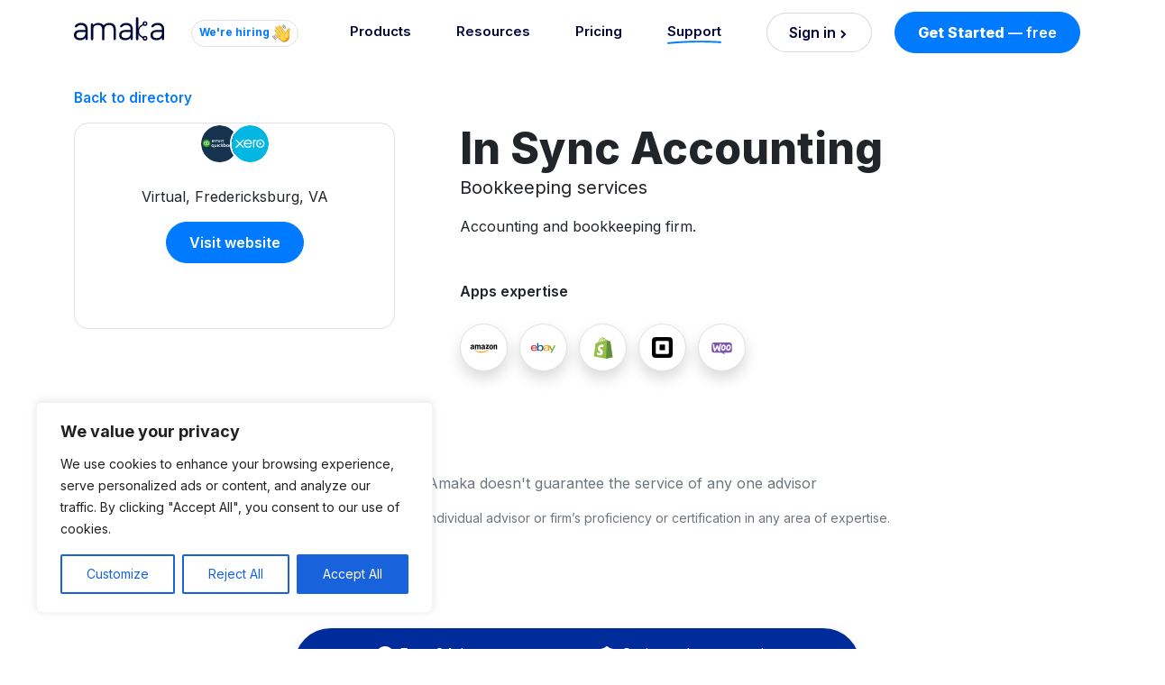

--- FILE ---
content_type: text/css
request_url: https://amaka.com/wp-content/themes/bootscore-main/css/skeleton.css?ver=5.2.3.0
body_size: 1382
content:
 /*
        Animation is here since we can't do this in JS with inline styles :(
      */
      @keyframes skeletonAnimation {
        0% {
          opacity: 0.8;
        }
        50% {
          opacity: 0.4;
        }
        100% {
          opacity: 0.8;
        }
      }

      /*
        Reset all styles of an element
      */
     .reset-this {
        animation : none;
        animation-delay : 0;
        animation-direction : normal;
        animation-duration : 0;
        animation-fill-mode : none;
        animation-iteration-count : 1;
        animation-name : none;
        animation-play-state : running;
        animation-timing-function : ease;
        backface-visibility : visible;
        background : 0;
        background-attachment : scroll;
        background-clip : border-box;
        background-color : transparent;
        background-image : none;
        background-origin : padding-box;
        background-position : 0 0;
        background-position-x : 0;
        background-position-y : 0;
        background-repeat : repeat;
        background-size : auto auto;
        border : 0;
        border-style : none;
        border-width : medium;
        border-color : inherit;
        border-bottom : 0;
        border-bottom-color : inherit;
        border-bottom-left-radius : 0;
        border-bottom-right-radius : 0;
        border-bottom-style : none;
        border-bottom-width : medium;
        border-collapse : separate;
        border-image : none;
        border-left : 0;
        border-left-color : inherit;
        border-left-style : none;
        border-left-width : medium;
        border-radius : 0;
        border-right : 0;
        border-right-color : inherit;
        border-right-style : none;
        border-right-width : medium;
        border-spacing : 0;
        border-top : 0;
        border-top-color : inherit;
        border-top-left-radius : 0;
        border-top-right-radius : 0;
        border-top-style : none;
        border-top-width : medium;
        bottom : auto;
        box-shadow : none;
        box-sizing : content-box;
        caption-side : top;
        clear : none;
        clip : auto;
        color : inherit;
        columns : auto;
        column-count : auto;
        column-fill : balance;
        column-gap : normal;
        column-rule : medium none currentColor;
        column-rule-color : currentColor;
        column-rule-style : none;
        column-rule-width : none;
        column-span : 1;
        column-width : auto;
        content : normal;
        counter-increment : none;
        counter-reset : none;
        cursor : auto;
        direction : ltr;
        display : inline;
        empty-cells : show;
        float : none;
        font : normal;
        font-family : inherit;
        font-size : medium;
        font-style : normal;
        font-variant : normal;
        font-weight : normal;
        height : auto;
        hyphens : none;
        left : auto;
        letter-spacing : normal;
        line-height : normal;
        list-style : none;
        list-style-image : none;
        list-style-position : outside;
        list-style-type : disc;
        margin : 0;
        margin-bottom : 0;
        margin-left : 0;
        margin-right : 0;
        margin-top : 0;
        max-height : none;
        max-width : none;
        min-height : 0;
        min-width : 0;
        opacity : 1;
        orphans : 0;
        outline : 0;
        outline-color : invert;
        outline-style : none;
        outline-width : medium;
        overflow : visible;
        overflow-x : visible;
        overflow-y : visible;
        padding : 0;
        padding-bottom : 0;
        padding-left : 0;
        padding-right : 0;
        padding-top : 0;
        page-break-after : auto;
        page-break-before : auto;
        page-break-inside : auto;
        perspective : none;
        perspective-origin : 50% 50%;
        position : static;
        /* May need to alter quotes for different locales (e.g fr) */
        quotes : '\201C' '\201D' '\2018' '\2019';
        right : auto;
        tab-size : 8;
        table-layout : auto;
        text-align : inherit;
        text-align-last : auto;
        text-decoration : none;
        text-decoration-color : inherit;
        text-decoration-line : none;
        text-decoration-style : solid;
        text-indent : 0;
        text-shadow : none;
        text-transform : none;
        top : auto;
        transform : none;
        transform-style : flat;
        transition : none;
        transition-delay : 0s;
        transition-duration : 0s;
        transition-property : none;
        transition-timing-function : ease;
        unicode-bidi : normal;
        vertical-align : baseline;
        visibility : visible;
        white-space : normal;
        widows : 0;
        width : auto;
        word-spacing : normal;
        z-index : auto;
        /* basic modern patch */
        all: initial;
        all: unset;
    }



      /*
        Pending styles for CSS class based example
      */
      .pending {
        color: #bdc3c7!important;
        background-color: #bdc3c7!important;
        border-color: #bdc3c7!important;
        animation-name: skeletonAnimation;
        animation-duration: 1.5s;
        animation-iteration-count: infinite;
        animation-timing-function: linear;
      }

      .pending_el {
        color: #ccc !important;
        background-color: #ccc !important;
        animation-name: skeletonAnimation;
        animation-duration: 1.5s;
        animation-iteration-count: infinite;
        animation-timing-function: linear;

      }
      .container2 {
        display: -webkit-box;
        display: -moz-box;
        display: -ms-flexbox;
        display: -webkit-flex;
        display: flex;
        margin: auto;
        border: 1px solid #ddd;
        border-radius: 5px;
        }

        #skeletone .content {
            background-color: #f0f0f0 !important;
            padding: 10px 16px;
            color: #34495e !important;
            font-family: system-ui, sans-serif;
            width: -webkit-calc(100% - 150px);
            width: -moz-calc(100% - 150px);
            width: calc(100% - 150px);
        }
      .demo:empty {
        margin: auto;
        width: 500px;
        height: 600px; /* change height to see repeat-y behavior */
        
        background-image:
          radial-gradient( circle 50px at 50px 50px, lightgray 99%, transparent 0 ),
          linear-gradient( 100deg, rgba(255, 255, 255, 0), rgba(255, 255, 255, 0.5) 50%, rgba(255, 255, 255, 0) 80% ),
          linear-gradient( lightgray 20px, transparent 0 ),
          linear-gradient( lightgray 20px, transparent 0 ),
          linear-gradient( lightgray 20px, transparent 0 ),
          linear-gradient( lightgray 20px, transparent 0 );

        background-repeat: repeat-y;

        background-size:
          100px 200px, /* circle */
          50px 200px, /* highlight */
          150px 200px,
          350px 200px,
          300px 200px,
          250px 200px;

        background-position:
          0 0, /* circle */
          0 0, /* highlight */
          120px 0,
          120px 40px,
          120px 80px,
          120px 120px;

        animation: shine 1s infinite;
      }

      @keyframes shine {
        to {
          background-position:
            0 0,
            100% 0, /* move highlight to right */
            120px 0,
            120px 40px,
            120px 80px,
            120px 120px;
        }
      }

    .bg-image {
    position: relative;
    height: 0;
    overflow: hidden;
    background-color: #f0f0f0;
   /* background-image: url();*/
    background-repeat: no-repeat;
    background-position: 50%;
    background-size: 30%
    }

--- FILE ---
content_type: image/svg+xml
request_url: https://amaka.com/wp-content/themes/bootscore-main/img/underline.svg
body_size: -145
content:
<svg xmlns="http://www.w3.org/2000/svg" width="92.986" height="5.721" viewBox="0 0 92.986 5.721"><path d="M93.008,2.806a1.5,1.5,0,0,1-1.6,1.525c-5.4-.365-23.59-1.445-44.9-1.073S7.054,5.344,1.672,5.9A1.5,1.5,0,0,1,.022,4.429h0a1.47,1.47,0,0,1,1.317-1.5C6.4,2.412,25.144.63,46.456.258s40.107.754,45.183,1.094a1.47,1.47,0,0,1,1.368,1.453Z" transform="translate(-0.022 -0.184)" fill="#007bff"/></svg>

--- FILE ---
content_type: application/x-javascript
request_url: https://amaka.com/wp-content/themes/bootscore-main/js/lib/scheletrone.js?ver=202309210251
body_size: 4003
content:
!function(e,i,t){"use strict";var s=!1,a="",u="scheletrone",n=["lorem","ipsum","dolor","sit","amet,","consectetur","adipiscing","elit","ut","aliquam,","purus","sit","amet","luctus","venenatis,","lectus","magna","fringilla","urna,","porttitor","rhoncus","dolor","purus","non","enim","praesent","elementum","facilisis","leo,","vel","fringilla","est","ullamcorper","eget","nulla","facilisi","etiam","dignissim","diam","quis","enim","lobortis","scelerisque","fermentum","dui","faucibus","in","ornare","quam","viverra","orci","sagittis","eu","volutpat","odio","facilisis","mauris","sit","amet","massa","vitae","tortor","condimentum","lacinia","quis","vel","eros","donec","ac","odio","tempor","orci","dapibus","ultrices","in","iaculis","nunc","sed","augue","lacus,","viverra","vitae","congue","eu,","consequat","ac","felis","donec","et","odio","pellentesque","diam","volutpat","commodo","sed","egestas","egestas","fringilla","phasellus","faucibus","scelerisque","eleifend","donec","pretium","vulputate","sapien","nec","sagittis","aliquam","malesuada","bibendum","arcu","vitae","elementum","curabitur","vitae","nunc","sed","velit","dignissim","sodales","ut","eu","sem","integer","vitae","justo","eget","magna","fermentum","iaculis","eu","non","diam","phasellus","vestibulum","lorem","sed","risus","ultricies","tristique","nulla","aliquet","enim","tortor,","at","auctor","urna","nunc","id","cursus","metus","aliquam","eleifend","mi","in","nulla","posuere","sollicitudin","aliquam","ultrices","sagittis","orci,","a","scelerisque","purus","semper","eget","duis","at","tellus","at","urna","condimentum","mattis","pellentesque","id","nibh","tortor,","id","aliquet","lectus","proin","nibh","nisl,","condimentum","id","venenatis","a,","condimentum","vitae","sapien","pellentesque","habitant","morbi","tristique","senectus","et","netus","et","malesuada","fames","ac","turpis","egestas","sed","tempus,","urna","et","pharetra","pharetra,","massa","massa","ultricies","mi,","quis","hendrerit","dolor","magna","eget","est","lorem","ipsum","dolor","sit","amet,","consectetur","adipiscing","elit","pellentesque","habitant","morbi","tristique","senectus","et","netus","et","malesuada","fames","ac","turpis","egestas","integer","eget","aliquet","nibh","praesent","tristique","magna","sit","amet","purus","gravida","quis","blandit","turpis","cursus","in","hac","habitasse","platea","dictumst","quisque","sagittis,","purus","sit","amet","volutpat","consequat,","mauris","nunc","congue","nisi,","vitae","suscipit","tellus","mauris","a","diam","maecenas","sed","enim","ut","sem","viverra","aliquet","eget","sit","amet","tellus","cras","adipiscing","enim","eu","turpis","egestas","pretium","aenean","pharetra,","magna","ac","placerat","vestibulum,","lectus","mauris","ultrices","eros,","in","cursus","turpis","massa","tincidunt","dui","ut","ornare","lectus","sit","amet","est","placerat","in","egestas","erat","imperdiet","sed","euismod","nisi","porta","lorem","mollis","aliquam","ut","porttitor","leo","a","diam","sollicitudin","tempor","id","eu","nisl","nunc","mi","ipsum,","faucibus","vitae","aliquet","nec,","ullamcorper","sit","amet","risus","nullam","eget","felis","eget","nunc","lobortis","mattis","aliquam","faucibus","purus","in","massa","tempor","nec","feugiat","nisl","pretium","fusce","id","velit","ut","tortor","pretium","viverra","suspendisse","potenti","nullam","ac","tortor","vitae","purus","faucibus","ornare","suspendisse","sed","nisi","lacus,","sed","viverra","tellus","in","hac","habitasse","platea","dictumst","vestibulum","rhoncus","est","pellentesque","elit","ullamcorper","dignissim","cras","tincidunt","lobortis","feugiat","vivamus","at","augue","eget","arcu","dictum","varius","duis","at","consectetur","lorem","donec","massa","sapien,","faucibus","et","molestie","ac,","feugiat","sed","lectus","vestibulum","mattis","ullamcorper","velit","sed","ullamcorper","morbi","tincidunt","ornare","massa,","eget","egestas","purus","viverra","accumsan","in","nisl","nisi,","scelerisque","eu","ultrices","vitae,","auctor","eu","augue","ut","lectus","arcu,","bibendum","at","varius","vel,","pharetra","vel","turpis","nunc","eget","lorem","dolor,","sed","viverra","ipsum","nunc","aliquet","bibendum","enim,","facilisis","gravida","neque","convallis","a","cras","semper","auctor","neque,","vitae","tempus","quam","pellentesque","nec","nam","aliquam","sem","et","tortor","consequat","id","porta","nibh","venenatis","cras","sed","felis","eget","velit","aliquet","sagittis","id","consectetur","purus","ut","faucibus","pulvinar","elementum","integer","enim","neque,","volutpat","ac","tincidunt","vitae,","semper","quis","lectus","nulla","at","volutpat","diam","ut","venenatis","tellus","in","metus","vulputate","eu","scelerisque","felis","imperdiet","proin","fermentum","leo","vel","orci","porta","non","pulvinar","neque","laoreet","suspendisse","interdum","consectetur","libero,","id","faucibus","nisl","tincidunt","eget","nullam","non","nisi","est,","sit","amet","facilisis","magna","etiam","tempor,","orci","eu","lobortis","elementum,","nibh","tellus","molestie","nunc,","non","blandit","massa","enim","nec","dui","nunc","mattis","enim","ut","tellus","elementum","sagittis","vitae","et","leo","duis","ut","diam","quam","nulla","porttitor","massa","id","neque","aliquam","vestibulum","morbi","blandit","cursus","risus,","at","ultrices","mi","tempus","imperdiet","nulla","malesuada","pellentesque","elit","eget","gravida","cum","sociis","natoque","penatibus","et","magnis","dis","parturient","montes,","nascetur","ridiculus","mus","mauris","vitae","ultricies","leo","integer","malesuada","nunc","vel","risus","commodo","viverra","maecenas","accumsan,","lacus","vel","facilisis","volutpat,","est","velit","egestas","dui,","id","ornare","arcu","odio","ut","sem","nulla","pharetra","diam","sit","amet","nisl","suscipit","adipiscing","bibendum","est","ultricies","integer","quis","auctor","elit","sed","vulputate","mi","sit","amet","mauris","commodo","quis","imperdiet","massa","tincidunt","nunc","pulvinar","sapien","et","ligula","ullamcorper","malesuada","proin","libero","nunc,","consequat","interdum","varius","sit","amet,","mattis","vulputate","enim","nulla","aliquet","porttitor","lacus,","luctus","accumsan","tortor","posuere","ac","ut","consequat","semper","viverra","nam","libero","justo,","laoreet","sit","amet","cursus","sit","amet,","dictum","sit","amet","justo","donec","enim","diam,","vulputate","ut","pharetra","sit","amet,","aliquam","id","diam","maecenas","ultricies","mi","eget","mauris","pharetra","et","ultrices","neque","ornare","aenean","euismod","elementum","nisi,","quis","eleifend","quam","adipiscing","vitae","proin","sagittis,","nisl","rhoncus","mattis","rhoncus,","urna","neque","viverra","justo,","nec","ultrices","dui","sapien","eget","mi","proin","sed","libero","enim,","sed","faucibus","turpis","in","eu","mi","bibendum","neque","egestas","congue","quisque","egestas","diam","in","arcu","cursus","euismod","quis","viverra","nibh","cras","pulvinar","mattis","nunc,","sed","blandit","libero","volutpat","sed","cras","ornare","arcu","dui","vivamus","arcu","felis,","bibendum","ut","tristique","et,","egestas","quis","ipsum","suspendisse","ultrices","gravida","dictum","fusce","ut","placerat","orci","nulla","pellentesque","dignissim","enim,","sit","amet","venenatis","urna","cursus","eget","nunc","scelerisque","viverra","mauris,","in","aliquam","sem","fringilla","ut","morbi","tincidunt","augue","interdum","velit","euismod","in","pellentesque","massa","placerat","duis","ultricies","lacus","sed","turpis","tincidunt","id","aliquet","risus","feugiat","in","ante","metus,","dictum","at","tempor","commodo,","ullamcorper","a","lacus","vestibulum","sed","arcu","non","odio","euismod","lacinia","at","quis","risus","sed","vulputate","odio","ut","enim","blandit","volutpat","maecenas","volutpat","blandit","aliquam","etiam","erat","velit,","scelerisque","in","dictum","non,","consectetur","a","erat","nam","at","lectus","urna","duis","convallis","convallis","tellus,","id","interdum","velit","laoreet","id","donec","ultrices","tincidunt","arcu,","non","sodales","neque","sodales","ut","etiam","sit","amet","nisl","purus,","in","mollis","nunc","sed","id","semper","risus","in","hendrerit","gravida","rutrum","quisque","non","tellus","orci,","ac","auctor","augue","mauris","augue","neque,","gravida","in","fermentum","et,","sollicitudin","ac","orci","phasellus","egestas","tellus","rutrum","tellus","pellentesque","eu","tincidunt","tortor","aliquam","nulla","facilisi","cras","fermentum,","odio","eu","feugiat","pretium,","nibh","ipsum","consequat","nisl,","vel","pretium","lectus","quam","id","leo","in","vitae","turpis","massa","sed","elementum","tempus","egestas","sed","sed","risus","pretium","quam","vulputate","dignissim","suspendisse","in","est","ante","in","nibh","mauris,","cursus","mattis","molestie","a,","iaculis","at","erat","pellentesque","adipiscing","commodo","elit,","at","imperdiet","dui","accumsan","sit","amet","nulla","facilisi","morbi","tempus","iaculis","urna,","id","volutpat","lacus","laoreet","non","curabitur","gravida","arcu","ac","tortor","dignissim","convallis","aenean","et","tortor","at","risus","viverra","adipiscing","at","in","tellus","integer","feugiat","scelerisque","varius","morbi","enim","nunc,","faucibus","a","pellentesque","sit","amet,","porttitor","eget","dolor","morbi","non","arcu","risus,","quis","varius","quam","quisque","id","diam","vel","quam","elementum","pulvinar","etiam","non","quam","lacus","suspendisse","faucibus","interdum","posuere","lorem","ipsum","dolor","sit","amet,","consectetur","adipiscing","elit","duis","tristique","sollicitudin","nibh","sit","amet","commodo","nulla","facilisi","nullam","vehicula","ipsum","a","arcu","cursus","vitae","congue","mauris","rhoncus","aenean","vel","elit","scelerisque","mauris","pellentesque","pulvinar","pellentesque","habitant","morbi","tristique","senectus","et","netus","et","malesuada","fames","ac","turpis","egestas","maecenas","pharetra","convallis","posuere","morbi","leo","urna,","molestie","at","elementum","eu,","facilisis","sed","odio","morbi","quis","commodo","odio","aenean","sed","adipiscing","diam","donec","adipiscing","tristique","risus","nec","feugiat","in","fermentum","posuere","urna","nec","tincidunt","praesent","semper","feugiat","nibh","sed","pulvinar","proin","gravida","hendrerit","lectus","a","molestie"],r="plugin_"+u,l={url:"",ajaxData:{},debug:{log:!1,latency:0},maskText:!1,skelParentText:!1,removeIframe:!1,backgroundImage:!0,replaceImageWith:"",selector:"",incache:!1,onComplete:function(){m("default onComplete() event")}},o=function(i,t){a=e(i).attr("id"),this.element=e(i),this.options=e.extend({},l,t),s=this.options.debug.log,this.element=i,this.$container=e(i),this.init()},c=function(e){e.addClass("pending_el ")},m=function(e){s&&console.log(e)},d=function(i,t){m("*** _replaceBackgroundImage ***");var s=e(t).css("background-image");s=(s=/^url\((['"]?)(.*)\1\)$/.exec(s))?s[2]:"";var a=e(t).css("background");a=(a=/^url\((['"]?)(.*)\1\)$/.exec(a))?a[2]:"",(""!=s||""!=a)&&e(t).replaceWith("<div class='pending_el "+i+"' style='width:"+e(t).width()+"px;height:"+e(t).height()+"px;'></div>"),m("*** End _replaceBackgroundImage ***")},p=function(i){m("_retrieveOnlyToCache"),m(i);var s=t.createElement("div");return s.innerHTML=i,e(s).children().each(function(i){m("a"),m(e(this).data("scheletrone")),!e(this).data("scheletrone")&&(e(this).remove(),"remove"in Element.prototype||(Element.prototype.remove=function(){this.parentNode&&this.parentNode.removeChild(this)}))}),m("*** Cache Data ***"),m(s.innerHTML),s.innerHTML},v=function(e,i){return Math.floor(Math.random()*(i-e+1))+e},h=function(e,i){for(var t=v(0,n.length-e-1),s=n.slice(t,t+e).join(" ").replace(/[\.\,]/g,"");i-s.length>0;)s=g(s);return s},g=function(e){return e+" "+n[v(0,n.length-1)]};o.prototype={init:function(){var i=this.element,t=this;m(this),this.options.removeIframe&&jQuery("html").find("iframe").remove(),this.options.incache&&(m(this.getCache()),this.element.innerHTML=this.getCache()),e(i).find("*").each(function(i){e(this).contents().filter(function(){return 3===this.nodeType}).each(function(){if(""!=this.nodeValue.trim()){if(m(this,"-- "+this.nodeValue.trim()+"--"),t.options.maskText){var i,s=h((i=(i=(i=(i=this.nodeValue.trim()).replace(/(^\s*)|(\s*$)/gi,"")).replace(/[ ]{2,}/gi," ")).replace(/\n /,"\n")).split(" ").length,this.nodeValue.trim().length);this.nodeValue=s}if(t.options.skelParentText){var a=e(this).parent().css({"background-color":"#ccc"});m(this,a)}return this}this.remove(),"remove"in Element.prototype||(Element.prototype.remove=function(){this.parentNode&&this.parentNode.removeChild(this)})}).wrap("<div class='nodeType3' ></div>").end()}),e(i).find("*").each(function(i){var s=!0;if(t.options.backgroundImage||d(t.options.replaceImageWith,this),e(this).css("color","#ccc"),0==e(this).children().length){if(e(this).is("BR")&&(s=!1),e(this).is("IMG")){var a=this.width,u=this.height,n="<div class='pending_el "+t.options.replaceImageWith+" ' style='width:"+a+"px;height:"+u+"px;)'></div>";e(this).replaceWith(n),s=!1}s&&c(e(this))}}),""!=this.options.url&&(m("prova"),this.retrieveData()),this.options.onComplete&&"function"==typeof this.options.onComplete&&this.options.onComplete()},retrieveData:function(){var i=this;this.options.debug.latency>0?setTimeout(function(){e.ajax({url:i.options.url,dataType:"html",data:i.options.ajaxData,success:function(t){if(m(i.options.debug.log,"obj.element "+i.element),""!=i.options.selector){var s=e.parseHTML(t),a=e(s).filter(i.options.selector);m("*** Selector *** "),m(i.options.selector),m(a.html()),m("*** End Selector *** "),e(i.element).html("").append(a)}else e(i.element).html("").append(t);if(i.options.incache){m(i.options.debug.log,"setcache");var u=p(t);i.setCache(u)}}})},i.options.debug.latency):e.ajax({url:i.options.url,dataType:"html",data:i.options.ajaxData,success:function(t){if(m(i.options.debug.log,i),""!=i.options.selector){var s=e.parseHTML(t),a=e(s).filter(i.options.selector);m("*** Selector *** "),m(i.options.selector),m(a.html()),m("*** End Selector *** "),e(i.element).html("").append(a)}else e(i.element).html("").append(t)}})},stopLoader:function(){e(this.element).html("")},setCache:function(e){if(i.localStorage){var t=i.location.pathname,s=t.substring(t.lastIndexOf("/")+1);i.localStorage.setItem(s+"-div-"+a+"-skeleton:",e)}},getCache:function(){if(!i.localStorage)return!1;var e=i.location.pathname,t=e.substring(e.lastIndexOf("/")+1);return i.localStorage.getItem(t+"-div-"+a+"-skeleton:")}},e.fn[u]=function(i){var t;if(void 0===i||"object"==typeof i)return this.each(function(){e.data(this,r)||e.data(this,r,new o(this,i)),"function"==typeof(t=e(this).data(r)).init&&t.init()});if("string"==typeof i){var s,a=arguments[0],n=Array.prototype.slice.call(arguments,1);return(this.each(function(){var t=e(this).data(r);e.data(this,r)&&"function"==typeof e.data(this,r)[a]?s=e.data(this,r)[a].apply(t,n):console.info("Method "+i+" does not exist on jQuery."+u)}),void 0!==s)?s:this}console.info("Method "+i+" does not exist on jQuery."+u)}}(jQuery,window,document);

--- FILE ---
content_type: image/svg+xml
request_url: https://amaka.com/wp-content/themes/bootscore-main/img/connectors/woocommerce-icon-boxed.svg
body_size: 437
content:
<?xml version="1.0" encoding="utf-8"?><svg xmlns="http://www.w3.org/2000/svg" width="28" height="28" viewBox="0 0 28 28"><g transform="translate(-1515 -1734)"><g transform="translate(-90 -146)"><path d="M14,0A14,14,0,1,1,0,14,14,14,0,0,1,14,0Z" transform="translate(1605 1880)" fill="rgba(0,0,0,0)"/><rect width="28" height="28" rx="14" transform="translate(1605 1880)" fill="none"/></g><g transform="translate(1520.083 1743.692)"><path d="M1.656,0H16.172a1.662,1.662,0,0,1,1.662,1.662V7.2a1.662,1.662,0,0,1-1.662,1.662H10.967l.715,1.75L8.539,8.866H1.664A1.662,1.662,0,0,1,0,7.2V1.662A1.655,1.655,0,0,1,1.656,0Z" transform="translate(-0.001)" fill="#7f54b3"/><path d="M12.912,14.65a.583.583,0,0,1,.457-.225.53.53,0,0,1,.631.522q.337,2.273.732,3.849l1.588-3.023a.688.688,0,0,1,.544-.435c.319-.022.515.181.594.609a13.541,13.541,0,0,0,.689,2.479A11.149,11.149,0,0,1,19.1,14.44a.557.557,0,0,1,.478-.319.63.63,0,0,1,.457.145.568.568,0,0,1,.225.413.629.629,0,0,1-.072.348,8.777,8.777,0,0,0-.7,2.617,13.5,13.5,0,0,0-.2,2.762.86.86,0,0,1-.087.478.467.467,0,0,1-.384.261.729.729,0,0,1-.573-.268,7.176,7.176,0,0,1-1.6-3.088q-.707,1.392-1.044,2.088c-.428.819-.79,1.24-1.095,1.261-.2.014-.362-.152-.507-.5a31.408,31.408,0,0,1-1.2-5.5.618.618,0,0,1,.116-.486Zm15.579,1.138a1.669,1.669,0,0,0-1.16-.841,1.9,1.9,0,0,0-.391-.043,1.955,1.955,0,0,0-1.7,1.087,3.841,3.841,0,0,0-.565,2.044,2.807,2.807,0,0,0,.348,1.435,1.669,1.669,0,0,0,1.16.841,1.9,1.9,0,0,0,.391.043,1.938,1.938,0,0,0,1.7-1.087,3.885,3.885,0,0,0,.565-2.052A2.675,2.675,0,0,0,28.491,15.788ZM27.578,17.8a1.918,1.918,0,0,1-.551,1.073.7.7,0,0,1-.587.232c-.174-.036-.319-.188-.428-.471a1.84,1.84,0,0,1-.13-.66,2.521,2.521,0,0,1,.051-.529,2.344,2.344,0,0,1,.384-.863c.239-.355.493-.5.754-.449.174.036.319.188.428.471a1.84,1.84,0,0,1,.13.66,2.543,2.543,0,0,1-.051.536Zm-3.625-2.008a1.685,1.685,0,0,0-1.16-.841A1.9,1.9,0,0,0,22.4,14.9a1.955,1.955,0,0,0-1.7,1.087,3.841,3.841,0,0,0-.565,2.044,2.807,2.807,0,0,0,.348,1.435,1.669,1.669,0,0,0,1.16.841,1.9,1.9,0,0,0,.391.043,1.938,1.938,0,0,0,1.7-1.087,3.885,3.885,0,0,0,.565-2.052A2.743,2.743,0,0,0,23.953,15.788ZM23.033,17.8a1.918,1.918,0,0,1-.551,1.073.7.7,0,0,1-.587.232c-.174-.036-.319-.188-.428-.471a1.84,1.84,0,0,1-.13-.66,2.521,2.521,0,0,1,.051-.529,2.344,2.344,0,0,1,.384-.863c.239-.355.493-.5.754-.449.174.036.319.188.428.471a1.84,1.84,0,0,1,.13.66,2.142,2.142,0,0,1-.051.536Z" transform="translate(-11.897 -13.135)" fill="#fff"/></g></g></svg>

--- FILE ---
content_type: image/svg+xml
request_url: https://amaka.com/wp-content/themes/bootscore-main/img/connectors/shopify-icon-boxed.svg
body_size: 352
content:
<?xml version="1.0" encoding="utf-8"?><svg xmlns="http://www.w3.org/2000/svg" width="28" height="28" viewBox="0 0 28 28"><g transform="translate(-2694 -3362)"><rect width="28" height="28" rx="14" transform="translate(2694 3362)" fill="none"/><g transform="translate(-14485 7472)"><rect width="18.47" height="18.47" transform="translate(17184 -4105)" fill="none"/><g transform="translate(17185.09 -4105)"><path d="M14.573,3.691a.171.171,0,0,0-.163-.149c-.068,0-1.52-.109-1.52-.109s-1-1-1.126-1.113a.451.451,0,0,0-.407-.054c-.013,0-.217.068-.57.176C10.448,1.452,9.851.556,8.806.556h-.1A1.277,1.277,0,0,0,7.734,0C5.292,0,4.125,3.053,3.759,4.6c-.951.3-1.628.5-1.71.529-.529.163-.543.176-.611.678C1.384,6.187,0,16.907,0,16.907l10.787,2.022,5.848-1.262C16.636,17.653,14.587,3.786,14.573,3.691ZM10.19,2.6c-.271.081-.583.176-.909.285v-.2a4.541,4.541,0,0,0-.217-1.479C9.607,1.289,9.96,1.9,10.19,2.6Zm-1.8-1.261A4.541,4.541,0,0,1,8.63,2.985v.109c-.6.19-1.236.38-1.886.583A3.28,3.28,0,0,1,8.386,1.343ZM7.666.651A.544.544,0,0,1,7.978.76,4.025,4.025,0,0,0,6.011,3.908c-.516.163-1.018.312-1.493.461C4.925,2.958,5.916.651,7.666.651Z" transform="translate(0 0)" fill="#95bf47"/><path d="M83.209,17.789c-.068,0-1.52-.109-1.52-.109s-1-1-1.126-1.113a.218.218,0,0,0-.149-.068L79.6,33.19l5.848-1.262S83.4,18.047,83.386,17.952a.235.235,0,0,0-.176-.163Z" transform="translate(-68.799 -14.261)" fill="#5e8e3e"/><path d="M25.059,48.069l-.718,2.143a3.343,3.343,0,0,0-1.411-.339c-1.141,0-1.194.719-1.194.9,0,.977,2.551,1.357,2.551,3.65A2.707,2.707,0,0,1,21.6,57.391,3.7,3.7,0,0,1,18.8,56.238l.5-1.642a3.553,3.553,0,0,0,1.791.841.724.724,0,0,0,.76-.733c0-1.275-2.09-1.33-2.09-3.433A3.483,3.483,0,0,1,23.595,47.8,3.021,3.021,0,0,1,25.059,48.069Z" transform="translate(-16.253 -41.312)" fill="#fff"/></g></g></g></svg>

--- FILE ---
content_type: image/svg+xml
request_url: https://amaka.com/wp-content/themes/bootscore-main/img/connectors/square-icon-boxed.svg
body_size: 2
content:
<?xml version="1.0" encoding="utf-8"?><svg xmlns="http://www.w3.org/2000/svg" width="26" height="26" viewBox="0 0 26 26"><g transform="translate(-2682 -3341)"><g transform="translate(-14371 7369)"><rect width="26" height="26" transform="translate(17053 -4028)" fill="none"/><g transform="translate(16.514 192.515)"><rect width="15.939" height="15.939" transform="translate(17041.441 -4215.56)" fill="none"/><g transform="translate(17041 -4216)"><path d="M122.137,104h-11.3A2.834,2.834,0,0,0,108,106.834v11.3a2.834,2.834,0,0,0,2.835,2.834h11.3a2.834,2.834,0,0,0,2.834-2.835V106.842A2.83,2.83,0,0,0,122.137,104Zm-.247,13a.9.9,0,0,1-.9.9h-9.013a.9.9,0,0,1-.9-.9v-9.013a.9.9,0,0,1,.9-.9h9.013a.9.9,0,0,1,.9.9Z" transform="translate(-108 -104)"/><path d="M183.51,183.438a.51.51,0,0,1-.511-.519v-3.6a.515.515,0,0,1,.511-.519h3.6a.515.515,0,0,1,.511.519v3.6a.515.515,0,0,1-.511.519Z" transform="translate(-176.821 -172.638)"/></g></g></g></g></svg>

--- FILE ---
content_type: image/svg+xml
request_url: https://amaka.com/wp-content/themes/bootscore-main/img/connectors/ebay-icon-boxed.svg
body_size: 568
content:
<?xml version="1.0" encoding="utf-8"?><svg xmlns="http://www.w3.org/2000/svg" width="28" height="28" viewBox="0 0 28 28"><g transform="translate(-1351 -2969)"><g transform="translate(-1343 -393)"><rect width="28" height="28" rx="14" transform="translate(2694 3362)" fill="none"/><g transform="translate(2697 3372)"><g transform="translate(0 1.938)"><path d="M11.59,108.291a2.5,2.5,0,0,0-2.83,2.684,2.433,2.433,0,0,0,2.763,2.492c2.49,0,2.613-1.563,2.613-1.563l-1.146,0s-.223.861-1.462.838a1.637,1.637,0,0,1-1.655-1.574h4.413A2.519,2.519,0,0,0,11.59,108.291Zm-1.68,2.125a1.528,1.528,0,0,1,1.653-1.4,1.428,1.428,0,0,1,1.569,1.4Z" transform="translate(-8.758 -108.291)" fill="#e7202f"/></g><g transform="translate(5.49)"><path d="M76.784,87.307a2.417,2.417,0,0,0-1.969.815V85.369h-1.1l.019,5.819s-.007.678-.048,1.126h1.072l.046-.654a2.229,2.229,0,0,0,1.961.823,2.477,2.477,0,0,0,2.646-2.569A2.506,2.506,0,0,0,76.784,87.307Zm-.253,4.432c-1.739.022-1.71-1.844-1.71-1.844a1.734,1.734,0,0,1,1.708-1.842c1.771-.046,1.713,1.881,1.713,1.881a1.728,1.728,0,0,1-1.71,1.806Z" transform="translate(-73.682 -85.369)" fill="#0056a5"/></g><g transform="translate(11.113 1.915)"><path d="M145.379,111.9c0-.753.025-1.425,0-1.9-.029-.55.023-1.877-2.354-1.975,0,0-2.279-.208-2.515,1.488h1.165s.09-.777,1.273-.755c1.119.021,1.323.57,1.317,1.245l-1.279,0c-.577,0-2.6.067-2.784,1.3-.224,1.462,1.081,1.918,2.1,1.912a2.348,2.348,0,0,0,2.036-.859l.046.681,1.015-.006S145.376,112.65,145.379,111.9Zm-2.884.614s-1.106,0-1.171-.883c-.069-.943,1.7-.886,1.7-.886h1.251a1.582,1.582,0,0,1-1.782,1.77Z" transform="translate(-140.177 -108.016)" fill="#fe9a00"/></g><path d="M194.554,110.473h1.281l1.873,3.734,1.877-3.734h1.158l-3.388,6.657h-1.238l.98-1.85Z" transform="translate(-178.843 -108.35)" fill="#68ac30"/><g transform="translate(22.289 2.127)"><path d="M272.395,110.79v-.138h-.043V110.6h.043v-.072h.077v.072h.09v.052h-.09v.128c0,.023.015.033.041.033a.126.126,0,0,0,.048-.009v.049a.163.163,0,0,1-.069.013C272.435,110.867,272.395,110.847,272.395,110.79Z" transform="translate(-272.352 -110.528)" fill="#1a1818"/><path d="M275.753,111.322h.077v.04a.13.13,0,0,1,.1-.045.113.113,0,0,1,.1.046.149.149,0,0,1,.114-.046c.073,0,.117.036.117.1v.167h-.077v-.149a.06.06,0,0,0-.068-.064.064.064,0,0,0-.072.065v.148h-.077v-.149a.06.06,0,0,0-.068-.063.065.065,0,0,0-.072.065v.148h-.077Z" transform="translate(-275.465 -111.249)" fill="#1a1818"/></g></g></g></g></svg>

--- FILE ---
content_type: image/svg+xml
request_url: https://amaka.com/wp-content/themes/bootscore-main/img/linkedin-icon.svg
body_size: -31
content:
<svg xmlns="http://www.w3.org/2000/svg" width="344" height="344" viewBox="0 0 344 344"><g transform="translate(-9818 -2717)"><circle cx="172" cy="172" r="172" transform="translate(9818 2717)" fill="#212529"/><g transform="translate(9917.061 2816.252)"><g transform="translate(5.434 43.713)"><path d="M34.035,105.782H5V9H34.035Zm106.46,0H111.46v-51.7c0-13.472-4.8-20.179-14.314-20.179-7.539,0-12.32,3.755-14.721,11.275v60.6H53.391s.387-87.1,0-96.782H76.309L78.08,28.356h.6c5.952-9.678,15.466-16.24,28.512-16.24,9.92,0,17.943,2.758,24.07,9.688,6.165,6.939,9.233,16.25,9.233,29.325Z" transform="translate(-5 -9)" fill="#fff"/></g><g transform="translate(4.95 5)"><ellipse cx="15.001" cy="14.517" rx="15.001" ry="14.517" fill="#fff"/></g></g></g></svg>

--- FILE ---
content_type: image/svg+xml
request_url: https://amaka.com/wp-content/themes/bootscore-main/img/youtube-icon.svg
body_size: 61
content:
<svg xmlns="http://www.w3.org/2000/svg" width="344" height="344" viewBox="0 0 344 344"><g transform="translate(-10218 -2717)"><circle cx="172" cy="172" r="172" transform="translate(10218 2717)" fill="#212529"/><g transform="translate(10319.384 2818.384)"><rect width="142" height="142" transform="translate(-0.384 -0.384)" fill="none"/><path d="M139.82,40.246s-1.381-9.8-5.614-14.117c-5.371-5.667-11.391-5.693-14.15-6.022-19.764-1.44-49.409-1.44-49.409-1.44h-.062s-29.646,0-49.409,1.44c-2.763.329-8.778.355-14.154,6.022-4.233,4.316-5.61,14.117-5.61,14.117A216.684,216.684,0,0,0,0,63.266V74.058a216.574,216.574,0,0,0,1.412,23.02s1.377,9.8,5.61,14.117c5.376,5.667,12.433,5.489,15.575,6.081,11.3,1.093,48.019,1.431,48.019,1.431s29.676-.044,49.44-1.484c2.758-.333,8.778-.36,14.15-6.027,4.233-4.316,5.614-14.117,5.614-14.117a216.579,216.579,0,0,0,1.412-23.021V63.266A216.685,216.685,0,0,0,139.82,40.246ZM56.034,87.135l0-39.963L94.189,67.222Z" transform="translate(0 1.93)" fill="#fff" fill-rule="evenodd"/></g></g></svg>

--- FILE ---
content_type: application/x-javascript
request_url: https://amaka.com/wp-content/themes/bootscore-main/js/theme.js?ver=202309210251
body_size: 78
content:
jQuery(function(e){if(e(".offcanvas a:not(.dropdown-toggle):not(a.remove_from_cart_button), a.dropdown-item").on("click",function(){e(".offcanvas").offcanvas("hide")}),0==e("#collapse-search").children().length&&e(".top-nav-search-md, .top-nav-search-lg").remove(),e("#collapse-search").on("shown.bs.collapse",function(){e(".top-nav-search input:first-of-type").trigger("focus")}),e(".top-nav-search input:first-of-type").on("focusout",function(){e("#collapse-search").collapse("hide")}),e(window).on("scroll",function(){e(window).scrollTop()>=500?e(".top-button").addClass("visible"):e(".top-button").removeClass("visible")}),e(".height-50").css("height",.5*e(window).height()),e(".height-75").css("height",.75*e(window).height()),e(".height-85").css("height",.85*e(window).height()),e(".height-100").css("height",1*e(window).height()),window.document.documentMode){let t=document.createElement("div");t.setAttribute("class","position-fixed top-0 end-0 bottom-0 start-0 d-flex justify-content-center align-items-center"),t.setAttribute("style","background:white;z-index:1999"),t.innerHTML='<div style="max-width: 90vw;"><h1>'+bootscore.ie_title+'</h1><p className="lead">'+bootscore.ie_limited_functionality+'</p><p className="lead">'+bootscore.ie_modern_browsers_1+bootscore.ie_modern_browsers_2+bootscore.ie_modern_browsers_3+bootscore.ie_modern_browsers_4+bootscore.ie_modern_browsers_5+"</p></div>",document.body.appendChild(t)}});

--- FILE ---
content_type: image/svg+xml
request_url: https://amaka.com/wp-content/themes/bootscore-main/img/connectors/xero-icon.svg
body_size: 703
content:
<?xml version="1.0" encoding="utf-8"?><svg xmlns="http://www.w3.org/2000/svg" width="131.661" height="131.676" viewBox="0 0 131.661 131.676"><g transform="translate(-0.005 -0.004)"><path d="M60.025.21A68.03,68.03,0,0,1,87.157,3.5,66.126,66.126,0,0,1,119.9,28.258,67.139,67.139,0,0,1,129.2,47.8a65.989,65.989,0,0,1-1.162,39.658,66.813,66.813,0,0,1-16.856,26.115,65.821,65.821,0,1,1-89.7-96.339A65.066,65.066,0,0,1,60.025.21Z" transform="translate(-0.032 0.021)" fill="#02b7e3"/><g transform="translate(13.871 50.785)"><path d="M35.686,51.853,24.835,41.02,36.072,29.8a2.371,2.371,0,0,0,.387-2.515,1.923,1.923,0,0,0-3.1-.387L22.122,38.118,11.079,27.09a1.861,1.861,0,0,0-1.938-.581A2.322,2.322,0,0,0,7.4,28.832a4.422,4.422,0,0,0,1.357,1.933L19.022,41.02v.194L7.784,52.435A1.765,1.765,0,0,0,7.4,54.571a1.993,1.993,0,0,0,2.324,1.354,3.091,3.091,0,0,0,1.743-1.354L21.934,44.124,32.977,55.15a2.188,2.188,0,0,0,2.136.581,2.1,2.1,0,0,0,1.549-2.136A2.6,2.6,0,0,0,35.686,51.853Z" transform="translate(-7.195 -26.189)" fill="#fff"/><path d="M47.474,30.542a13.643,13.643,0,0,0-8.332-4.059,14.442,14.442,0,0,0-10.849,2.709,14.724,14.724,0,0,0-5.424,15.863,15.493,15.493,0,0,0,5.813,8.118,13.887,13.887,0,0,0,9.494,2.515,14.119,14.119,0,0,0,10.656-6,2.183,2.183,0,0,0,.387-2.136,2.124,2.124,0,0,0-2.906-1.16,11.681,11.681,0,0,0-1.549,1.547,10.909,10.909,0,0,1-5.038,3.288,9.973,9.973,0,0,1-9.494-2.136,11.562,11.562,0,0,1-3.886-6.554H46.69a6.142,6.142,0,0,0,3.1-.773,3.871,3.871,0,0,0,1.549-3.675A13.534,13.534,0,0,0,47.474,30.542ZM26.561,38.474a10.327,10.327,0,0,1,4.649-6.384,11.216,11.216,0,0,1,9.3-1.16,10.656,10.656,0,0,1,6.775,7.544Z" transform="translate(6.976 -26.158)" fill="#fff"/><path d="M73.657,35.649a15.583,15.583,0,0,0-6.587-7.544,15.228,15.228,0,0,0-9.3-1.741,14.453,14.453,0,0,0-11.237,8.118,15.023,15.023,0,0,0-.776,11.22A15.643,15.643,0,0,0,50.8,52.86a13.7,13.7,0,0,0,8.913,2.9A14.741,14.741,0,0,0,73.851,44.735,13.337,13.337,0,0,0,73.657,35.649ZM68.425,47.062a11.109,11.109,0,0,1-6.394,4.256,9.765,9.765,0,0,1-6.975-.968A10.37,10.37,0,0,1,49.436,43a10.6,10.6,0,0,1,1.938-8.319,9.934,9.934,0,0,1,6.587-4.059,10.468,10.468,0,0,1,12.207,7.932A10.793,10.793,0,0,1,68.425,47.062Z" transform="translate(28.262 -26.234)" fill="#fff"/><path d="M51.217,29.049a2.008,2.008,0,0,0-1.549-2.515,8.83,8.83,0,0,0-6.2,1.547,2.493,2.493,0,0,0-2.519-1.547A2.1,2.1,0,0,0,39.4,28.671V53.24a2.032,2.032,0,0,0,2.136,2.136,2.121,2.121,0,0,0,2.136-1.933V39.129a23.736,23.736,0,0,1,.387-5.224,3.418,3.418,0,0,1,1.743-2.515,8.407,8.407,0,0,1,3.681-.773,2.363,2.363,0,0,0,1.728-1.568Z" transform="translate(22.997 -26.018)" fill="#fff"/><path d="M53.42,32.189a3.655,3.655,0,0,0-1.938,5.8,3.929,3.929,0,0,0,4.059,1.16,3.7,3.7,0,0,0,2.519-3.675,3.519,3.519,0,0,0-4.64-3.288Z" transform="translate(33.58 -20.84)" fill="#fff"/></g></g></svg>